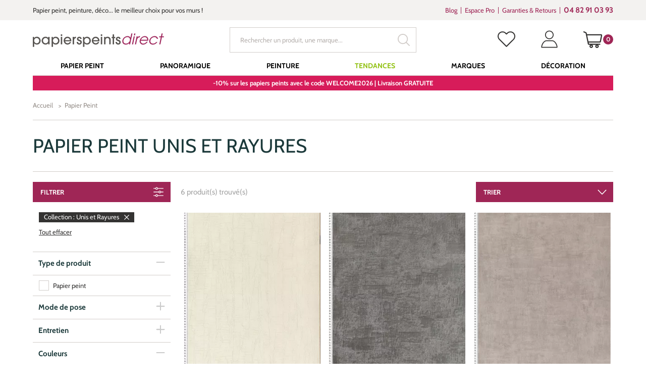

--- FILE ---
content_type: image/svg+xml
request_url: https://www.papierspeintsdirect.com/papier-peint-direct/images/icons/arrowDark.svg
body_size: 233
content:
<?xml version="1.0" encoding="utf-8"?>
<!-- Generator: Adobe Illustrator 16.0.0, SVG Export Plug-In . SVG Version: 6.00 Build 0)  -->
<!DOCTYPE svg PUBLIC "-//W3C//DTD SVG 1.1//EN" "http://www.w3.org/Graphics/SVG/1.1/DTD/svg11.dtd">
<svg version="1.1" id="Calque_1" xmlns="http://www.w3.org/2000/svg" xmlns:xlink="http://www.w3.org/1999/xlink" x="0px" y="0px"
	 width="60px" height="60px" viewBox="0 0 60 60" enable-background="new 0 0 60 60" xml:space="preserve">
<path fill="#151716" d="M26.617,47c-0.426,0-0.81-0.155-1.111-0.448c-0.297-0.289-0.46-0.672-0.46-1.082
	c0-0.409,0.163-0.793,0.46-1.082L40.285,30L25.506,15.611c-0.297-0.289-0.46-0.673-0.46-1.082c0-0.409,0.163-0.793,0.46-1.082
	C25.803,13.159,26.197,13,26.617,13s0.815,0.159,1.111,0.448l15.89,15.47c0.612,0.597,0.612,1.567,0,2.164l-15.89,15.471
	C27.428,46.845,27.043,47,26.617,47z"/>
</svg>
